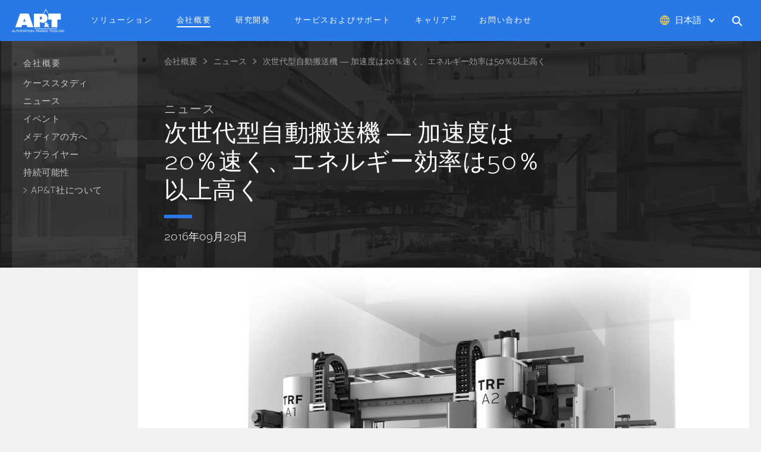

--- FILE ---
content_type: text/html; charset=UTF-8
request_url: https://www.aptgroup.com/jp/%E4%BC%9A%E7%A4%BE%E6%A6%82%E8%A6%81/%E3%83%8B%E3%83%A5%E3%83%BC%E3%82%B9/%E6%AC%A1%E4%B8%96%E4%BB%A3%E5%9E%8B%E8%87%AA%E5%8B%95%E6%90%AC%E9%80%81%E6%A9%9F-%E2%80%95-%E5%8A%A0%E9%80%9F%E5%BA%A6%E3%81%AF20%EF%BC%85%E9%80%9F%E3%81%8F%E3%80%81%E3%82%A8%E3%83%8D%E3%83%AB%E3%82%AE%E3%83%BC%E5%8A%B9%E7%8E%87%E3%81%AF50%EF%BC%85%E4%BB%A5%E4%B8%8A%E9%AB%98%E3%81%8F
body_size: 10780
content:
<!DOCTYPE html>
<html lang="ja" dir="ltr" prefix="content: http://purl.org/rss/1.0/modules/content/  dc: http://purl.org/dc/terms/  foaf: http://xmlns.com/foaf/0.1/  og: http://ogp.me/ns#  rdfs: http://www.w3.org/2000/01/rdf-schema#  schema: http://schema.org/  sioc: http://rdfs.org/sioc/ns#  sioct: http://rdfs.org/sioc/types#  skos: http://www.w3.org/2004/02/skos/core#  xsd: http://www.w3.org/2001/XMLSchema# ">
  <head>
    <meta charset="utf-8" />
<meta name="Generator" content="Drupal 10 (https://www.drupal.org)" />
<meta name="MobileOptimized" content="width" />
<meta name="HandheldFriendly" content="true" />
<meta name="viewport" content="width=device-width, initial-scale=1" />
<link rel="alternate" hreflang="en" href="https://www.aptgroup.com/company/news/automation-future-apt-%E2%80%93-20-faster-50-more-energy-efficient" />
<link rel="alternate" hreflang="de" href="https://www.aptgroup.com/de/das-unternehmen/neuigkeiten/automatisierungen-von-apt-%E2%80%93-20-schneller-50-energieeffizienter" />
<link rel="alternate" hreflang="zh-hans" href="https://www.aptgroup.com/cn/%E5%85%AC%E5%8F%B8/%E6%96%B0%E9%97%BB/%E6%9D%A5%E8%87%AAapt%E7%9A%84%E6%96%B0%E4%B8%80%E4%BB%A3%E8%87%AA%E5%8A%A8%E5%8C%96%E8%AE%BE%E5%A4%87-%E6%8F%90%E9%80%9F20%EF%BC%8C%E8%8A%82%E8%83%BD%E8%BE%BE%E5%88%B0%E8%B6%85%E8%BF%8750" />
<link rel="alternate" hreflang="ja" href="https://www.aptgroup.com/jp/%E4%BC%9A%E7%A4%BE%E6%A6%82%E8%A6%81/%E3%83%8B%E3%83%A5%E3%83%BC%E3%82%B9/%E6%AC%A1%E4%B8%96%E4%BB%A3%E5%9E%8B%E8%87%AA%E5%8B%95%E6%90%AC%E9%80%81%E6%A9%9F-%E2%80%95-%E5%8A%A0%E9%80%9F%E5%BA%A6%E3%81%AF20%EF%BC%85%E9%80%9F%E3%81%8F%E3%80%81%E3%82%A8%E3%83%8D%E3%83%AB%E3%82%AE%E3%83%BC%E5%8A%B9%E7%8E%87%E3%81%AF50%EF%BC%85%E4%BB%A5%E4%B8%8A%E9%AB%98%E3%81%8F" />
<link rel="icon" href="/themes/custom/apt/favicon.ico" type="image/vnd.microsoft.icon" />
<link rel="canonical" href="https://www.aptgroup.com/jp/%E4%BC%9A%E7%A4%BE%E6%A6%82%E8%A6%81/%E3%83%8B%E3%83%A5%E3%83%BC%E3%82%B9/%E6%AC%A1%E4%B8%96%E4%BB%A3%E5%9E%8B%E8%87%AA%E5%8B%95%E6%90%AC%E9%80%81%E6%A9%9F-%E2%80%95-%E5%8A%A0%E9%80%9F%E5%BA%A6%E3%81%AF20%EF%BC%85%E9%80%9F%E3%81%8F%E3%80%81%E3%82%A8%E3%83%8D%E3%83%AB%E3%82%AE%E3%83%BC%E5%8A%B9%E7%8E%87%E3%81%AF50%EF%BC%85%E4%BB%A5%E4%B8%8A%E9%AB%98%E3%81%8F" />
<link rel="shortlink" href="https://www.aptgroup.com/jp/node/185" />

    <title>次世代型自動搬送機 ― 加速度は20％速く、エネルギー効率は50％以上高く | AP&amp;T</title>
    <link rel="stylesheet" media="all" href="/sites/default/files/css/css_OpfqKS8w47oSXDFclXDCtPJcrVKDXmUXBNwhG2SCrgM.css?delta=0&amp;language=ja&amp;theme=apt&amp;include=eJxLLCjRT04syi8tTs3RSQRy0nPykxJzdIori0tSc_WTEotTdUoqC_LTizLTKvXhLABVOhW0" />
<link rel="stylesheet" media="all" href="/sites/default/files/css/css_a87HR1_gRyX7aFjz2fSzrXEMdXZp09Qg-PJ8WmWyoKs.css?delta=1&amp;language=ja&amp;theme=apt&amp;include=eJxLLCjRT04syi8tTs3RSQRy0nPykxJzdIori0tSc_WTEotTdUoqC_LTizLTKvXhLABVOhW0" />
<link rel="stylesheet" media="all" href="//fastly-cloud.typenetwork.com/projects/5097/fontface.css?639cf090" />
<link rel="stylesheet" media="all" href="/sites/default/files/css/css_nrSL8Rt5NL_uxtXqWRqykjJh62GmnWwb0mtjrjfnz54.css?delta=3&amp;language=ja&amp;theme=apt&amp;include=eJxLLCjRT04syi8tTs3RSQRy0nPykxJzdIori0tSc_WTEotTdUoqC_LTizLTKvXhLABVOhW0" />
<link rel="stylesheet" media="print" href="/sites/default/files/css/css_kgtrZGTJi25RYApxux3PeYMB5XbuVKXRkn-ZMgf0voI.css?delta=4&amp;language=ja&amp;theme=apt&amp;include=eJxLLCjRT04syi8tTs3RSQRy0nPykxJzdIori0tSc_WTEotTdUoqC_LTizLTKvXhLABVOhW0" />
<link rel="stylesheet" media="all" href="/sites/default/files/css/css_7Zgxy1qmiadf-ceSnNeYocLyJTU8ojgjeod52wMsxA0.css?delta=5&amp;language=ja&amp;theme=apt&amp;include=eJxLLCjRT04syi8tTs3RSQRy0nPykxJzdIori0tSc_WTEotTdUoqC_LTizLTKvXhLABVOhW0" />

    
  </head>
  <body>
    
      <div class="dialog-off-canvas-main-canvas" data-off-canvas-main-canvas>
    
  <div>
    <div data-drupal-messages-fallback class="hidden"></div>

  </div>




<div class="slideout slideout-menu">
  <div class="slideout__content">
  <div class="slideout__action">
    <div class="views-exposed-form" data-drupal-selector="views-exposed-form-search-page-1">
  
    
      <form action="/jp/search" method="get" accept-charset="UTF-8">
  <div class="form-item--textfield form-item--search js-form-item form-item js-form-type-textfield form-item-search js-form-item-search form-no-label">
        <input data-drupal-selector="edit-search" type="text" name="search" value="" size="30" maxlength="128" class="form-text" aria-label="Search" />

        </div>


</form>

  </div>

  </div>

  <div class="slideout__nav">
    <div class="slideout-menu">
      
          <ul class="slideout-menu__list slideout-menu__list--level-1">
                <li class="slideout-menu__item slideout-menu__item--level-1 slideout-menu__item--collapsed">
                <a href="/jp/%E3%82%BD%E3%83%AA%E3%83%A5%E3%83%BC%E3%82%B7%E3%83%A7%E3%83%B3" target="_self" class="slideout-menu__link slideout-menu__link--level-1" data-drupal-link-system-path="node/117"><span>ソリューション</span></a>

              </li>
                <li class="slideout-menu__item slideout-menu__item--level-1 slideout-menu__item--has-children slideout-menu__item--expanded slideout-menu__item--active-trail">
                <a href="/jp/%E4%BC%9A%E7%A4%BE%E6%A6%82%E8%A6%81" target="_self" class="slideout-menu__link slideout-menu__link--level-1 slideout-menu__link--active-trail" data-drupal-link-system-path="node/66"><span>会社概要</span></a>

                            <ul class="slideout-menu__list slideout-menu__list--level-2">
                <li class="slideout-menu__item slideout-menu__item--level-2">
                <a href="/jp/%E4%BC%9A%E7%A4%BE%E6%A6%82%E8%A6%81/%E3%82%B1%E3%83%BC%E3%82%B9%E3%82%B9%E3%82%BF%E3%83%87%E3%82%A3" target="_self" class="slideout-menu__link slideout-menu__link--level-2" data-drupal-link-system-path="node/78"><span>ケーススタディ</span></a>

              </li>
                <li class="slideout-menu__item slideout-menu__item--level-2 slideout-menu__item--active-trail">
                <a href="/jp/%E4%BC%9A%E7%A4%BE%E6%A6%82%E8%A6%81/%E3%83%8B%E3%83%A5%E3%83%BC%E3%82%B9" target="_self" class="slideout-menu__link slideout-menu__link--level-2 slideout-menu__link--active-trail" data-drupal-link-system-path="node/59"><span>ニュース</span></a>

              </li>
                <li class="slideout-menu__item slideout-menu__item--level-2">
                <a href="/jp/%E4%BC%9A%E7%A4%BE%E6%A6%82%E8%A6%81/%E3%82%A4%E3%83%99%E3%83%B3%E3%83%88" target="_self" class="slideout-menu__link slideout-menu__link--level-2" data-drupal-link-system-path="node/64"><span>イベント</span></a>

              </li>
                <li class="slideout-menu__item slideout-menu__item--level-2">
                <a href="/jp/%E4%BC%9A%E7%A4%BE%E6%A6%82%E8%A6%81/%E3%83%A1%E3%83%87%E3%82%A3%E3%82%A2%E3%81%AE%E6%96%B9%E3%81%B8" target="_self" class="slideout-menu__link slideout-menu__link--level-2" data-drupal-link-system-path="node/141"><span>メディアの方へ</span></a>

              </li>
                <li class="slideout-menu__item slideout-menu__item--level-2">
                <a href="/jp/%E4%BC%9A%E7%A4%BE%E6%A6%82%E8%A6%81/%E3%82%B5%E3%83%97%E3%83%A9%E3%82%A4%E3%83%A4%E3%83%BC" target="_self" class="slideout-menu__link slideout-menu__link--level-2" data-drupal-link-system-path="node/147"><span>サプライヤー</span></a>

              </li>
                <li class="slideout-menu__item slideout-menu__item--level-2">
                <a href="/jp/%E4%BC%9A%E7%A4%BE%E6%A6%82%E8%A6%81/%E6%8C%81%E7%B6%9A%E5%8F%AF%E8%83%BD%E6%80%A7" target="_self" class="slideout-menu__link slideout-menu__link--level-2" data-drupal-link-system-path="node/249"><span>持続可能性</span></a>

              </li>
                <li class="slideout-menu__item slideout-menu__item--level-2 slideout-menu__item--collapsed">
                <a href="/jp/%E4%BC%9A%E7%A4%BE%E6%A6%82%E8%A6%81/apt%E7%A4%BE%E3%81%AB%E3%81%A4%E3%81%84%E3%81%A6" target="_self" class="slideout-menu__link slideout-menu__link--level-2" data-drupal-link-system-path="node/142"><span>AP&T社について</span></a>

              </li>
        </ul>
  
              </li>
                <li class="slideout-menu__item slideout-menu__item--level-1 slideout-menu__item--collapsed">
                <a href="/jp/%E7%A0%94%E7%A9%B6%E9%96%8B%E7%99%BA" target="_self" class="slideout-menu__link slideout-menu__link--level-1" data-drupal-link-system-path="node/135"><span>研究開発</span></a>

              </li>
                <li class="slideout-menu__item slideout-menu__item--level-1">
                <a href="/jp/%E3%82%B5%E3%83%BC%E3%83%93%E3%82%B9%E3%81%8A%E3%82%88%E3%81%B3%E3%82%B5%E3%83%9D%E3%83%BC%E3%83%88" target="_self" class="slideout-menu__link slideout-menu__link--level-1" data-drupal-link-system-path="node/82"><span>サービスおよびサポート</span></a>

              </li>
                <li class="slideout-menu__item slideout-menu__item--level-1">
                <a href="https://jobs.aptgroup.com/" target="_tab" class="slideout-menu__link slideout-menu__link--level-1"><span>キャリア</span></a>

              </li>
                <li class="slideout-menu__item slideout-menu__item--level-1">
                <a href="/jp/%E3%81%8A%E5%95%8F%E3%81%84%E5%90%88%E3%82%8F%E3%81%9B" target="_self" class="slideout-menu__link slideout-menu__link--level-1" data-drupal-link-system-path="node/85"><span>お問い合わせ</span></a>

              </li>
        </ul>
  


    </div>
  </div>
    <div class="slideout__action">
    <div class="language-switcher">
  <a href="#" class="language-switcher__current">日本語</a>
  <ul class="language-switcher__items">
      <li class="language-switcher__item">
      <a href="/company/news/automation-future-apt-%E2%80%93-20-faster-50-more-energy-efficient" class="language-switcher__link" hreflang="en" data-drupal-link-system-path="node/185">English</a>
    </li>
      <li class="language-switcher__item">
      <a href="/de/das-unternehmen/neuigkeiten/automatisierungen-von-apt-%E2%80%93-20-schneller-50-energieeffizienter" class="language-switcher__link" hreflang="de" data-drupal-link-system-path="node/185">Deutsch</a>
    </li>
      <li class="language-switcher__item">
      <a href="https://www.aptgroup.com.cn" class="language-switcher__link" hreflang="zh-hans">中文</a>
    </li>
  </ul>

</div>

  </div>
</div>

</div>

<div class="page slideout-panel">
      <header class="page__header" role="navigation">
        <div class="main-menu">
  <div class="main-menu__content">
    <a href="https://www.aptgroup.com/jp" class="main-menu__logo">
  <img height="46"
    width="105"
    src="/themes/custom/apt/images/svg/aptlogo.svg"
    alt="AP&T logo" />
</a>
    <nav class="main-menu__nav">
      
          <ul class="main-menu__list main-menu__list--level-1">
                <li class="main-menu__item main-menu__item--level-1 main-menu__item--collapsed">
                <a href="/jp/%E3%82%BD%E3%83%AA%E3%83%A5%E3%83%BC%E3%82%B7%E3%83%A7%E3%83%B3" target="_self" class="main-menu__link main-menu__link--level-1" data-drupal-link-system-path="node/117"><span>ソリューション</span></a>

              </li>
                <li class="main-menu__item main-menu__item--level-1 main-menu__item--has-children main-menu__item--expanded main-menu__item--active-trail">
                <a href="/jp/%E4%BC%9A%E7%A4%BE%E6%A6%82%E8%A6%81" target="_self" class="main-menu__link main-menu__link--level-1 main-menu__link--active-trail" data-drupal-link-system-path="node/66"><span>会社概要</span></a>

              </li>
                <li class="main-menu__item main-menu__item--level-1 main-menu__item--collapsed">
                <a href="/jp/%E7%A0%94%E7%A9%B6%E9%96%8B%E7%99%BA" target="_self" class="main-menu__link main-menu__link--level-1" data-drupal-link-system-path="node/135"><span>研究開発</span></a>

              </li>
                <li class="main-menu__item main-menu__item--level-1">
                <a href="/jp/%E3%82%B5%E3%83%BC%E3%83%93%E3%82%B9%E3%81%8A%E3%82%88%E3%81%B3%E3%82%B5%E3%83%9D%E3%83%BC%E3%83%88" target="_self" class="main-menu__link main-menu__link--level-1" data-drupal-link-system-path="node/82"><span>サービスおよびサポート</span></a>

              </li>
                <li class="main-menu__item main-menu__item--level-1">
                <a href="https://jobs.aptgroup.com/" target="_tab" class="main-menu__link main-menu__link--level-1"><span>キャリア</span></a>

              </li>
                <li class="main-menu__item main-menu__item--level-1">
                <a href="/jp/%E3%81%8A%E5%95%8F%E3%81%84%E5%90%88%E3%82%8F%E3%81%9B" target="_self" class="main-menu__link main-menu__link--level-1" data-drupal-link-system-path="node/85"><span>お問い合わせ</span></a>

              </li>
        </ul>
  


    </nav>
    <div class="main-menu__actions">
      
      <div class="main-menu__action">
        <div class="language-switcher">
  <a href="#" class="language-switcher__current">日本語</a>
  <ul class="language-switcher__items">
      <li class="language-switcher__item">
      <a href="/company/news/automation-future-apt-%E2%80%93-20-faster-50-more-energy-efficient" class="language-switcher__link" hreflang="en" data-drupal-link-system-path="node/185">English</a>
    </li>
      <li class="language-switcher__item">
      <a href="/de/das-unternehmen/neuigkeiten/automatisierungen-von-apt-%E2%80%93-20-schneller-50-energieeffizienter" class="language-switcher__link" hreflang="de" data-drupal-link-system-path="node/185">Deutsch</a>
    </li>
      <li class="language-switcher__item">
      <a href="https://www.aptgroup.com.cn" class="language-switcher__link" hreflang="zh-hans">中文</a>
    </li>
  </ul>

</div>

      </div>

      <div class="main-menu__action">
        
<div class="js-popup popup popup--search">
  <div class="popup__icon svg-icon-topmenusearch-n svg-icon-topmenusearch-n"></div>
  <div class="popup__icon popup__icon--active svg-icon-topmenusearch-h"></div>
  <div class="popup__content popup__content--search">
    <div class="popup__content-inner popup__content-inner--search">
      <div class="views-exposed-form" data-drupal-selector="views-exposed-form-search-page-1">
  
    
      <form action="/jp/search" method="get" accept-charset="UTF-8">
  <div class="form-item--textfield form-item--search js-form-item form-item js-form-type-textfield form-item-search js-form-item-search form-no-label">
        <input data-drupal-selector="edit-search" type="text" name="search" value="" size="30" maxlength="128" class="form-text" aria-label="Search" />

        </div>


</form>

  </div>

    </div>
  </div>
</div>
      </div>
    </div>
    <div class="main-menu__slideout-btn js-slideout-btn">
      <div class="main-menu__slideout-btn__icon js-slideout-btn"></div>
    </div>

  </div>
</div>
    </header>
  
  <main class="page__main" role="main">
      <div>
    <div data-history-node-id="185" about="/jp/%E4%BC%9A%E7%A4%BE%E6%A6%82%E8%A6%81/%E3%83%8B%E3%83%A5%E3%83%BC%E3%82%B9/%E6%AC%A1%E4%B8%96%E4%BB%A3%E5%9E%8B%E8%87%AA%E5%8B%95%E6%90%AC%E9%80%81%E6%A9%9F-%E2%80%95-%E5%8A%A0%E9%80%9F%E5%BA%A6%E3%81%AF20%EF%BC%85%E9%80%9F%E3%81%8F%E3%80%81%E3%82%A8%E3%83%8D%E3%83%AB%E3%82%AE%E3%83%BC%E5%8A%B9%E7%8E%87%E3%81%AF50%EF%BC%85%E4%BB%A5%E4%B8%8A%E9%AB%98%E3%81%8F" class="page-content">
  <div class="page-content__contextual">
    
  </div>

      
<div class="hero" style="">
  <div class="hero__container">
          <div class="hero__sidebar">
        <div class="secondary-menu">
          
          <ul class="secondary-menu__list secondary-menu__list--level-1">
                <li class="secondary-menu__item secondary-menu__item--level-1 secondary-menu__item--has-children secondary-menu__item--expanded secondary-menu__item--active-trail">
                <a href="/jp/%E4%BC%9A%E7%A4%BE%E6%A6%82%E8%A6%81" target="_self" class="secondary-menu__link secondary-menu__link--level-1 secondary-menu__link--active-trail" data-drupal-link-system-path="node/66"><span>会社概要</span></a>

                            <ul class="secondary-menu__list secondary-menu__list--level-2">
                <li class="secondary-menu__item secondary-menu__item--level-2">
                <a href="/jp/%E4%BC%9A%E7%A4%BE%E6%A6%82%E8%A6%81/%E3%82%B1%E3%83%BC%E3%82%B9%E3%82%B9%E3%82%BF%E3%83%87%E3%82%A3" target="_self" class="secondary-menu__link secondary-menu__link--level-2" data-drupal-link-system-path="node/78"><span>ケーススタディ</span></a>

              </li>
                <li class="secondary-menu__item secondary-menu__item--level-2 secondary-menu__item--active-trail">
                <a href="/jp/%E4%BC%9A%E7%A4%BE%E6%A6%82%E8%A6%81/%E3%83%8B%E3%83%A5%E3%83%BC%E3%82%B9" target="_self" class="secondary-menu__link secondary-menu__link--level-2 secondary-menu__link--active-trail" data-drupal-link-system-path="node/59"><span>ニュース</span></a>

              </li>
                <li class="secondary-menu__item secondary-menu__item--level-2">
                <a href="/jp/%E4%BC%9A%E7%A4%BE%E6%A6%82%E8%A6%81/%E3%82%A4%E3%83%99%E3%83%B3%E3%83%88" target="_self" class="secondary-menu__link secondary-menu__link--level-2" data-drupal-link-system-path="node/64"><span>イベント</span></a>

              </li>
                <li class="secondary-menu__item secondary-menu__item--level-2">
                <a href="/jp/%E4%BC%9A%E7%A4%BE%E6%A6%82%E8%A6%81/%E3%83%A1%E3%83%87%E3%82%A3%E3%82%A2%E3%81%AE%E6%96%B9%E3%81%B8" target="_self" class="secondary-menu__link secondary-menu__link--level-2" data-drupal-link-system-path="node/141"><span>メディアの方へ</span></a>

              </li>
                <li class="secondary-menu__item secondary-menu__item--level-2">
                <a href="/jp/%E4%BC%9A%E7%A4%BE%E6%A6%82%E8%A6%81/%E3%82%B5%E3%83%97%E3%83%A9%E3%82%A4%E3%83%A4%E3%83%BC" target="_self" class="secondary-menu__link secondary-menu__link--level-2" data-drupal-link-system-path="node/147"><span>サプライヤー</span></a>

              </li>
                <li class="secondary-menu__item secondary-menu__item--level-2">
                <a href="/jp/%E4%BC%9A%E7%A4%BE%E6%A6%82%E8%A6%81/%E6%8C%81%E7%B6%9A%E5%8F%AF%E8%83%BD%E6%80%A7" target="_self" class="secondary-menu__link secondary-menu__link--level-2" data-drupal-link-system-path="node/249"><span>持続可能性</span></a>

              </li>
                <li class="secondary-menu__item secondary-menu__item--level-2 secondary-menu__item--collapsed">
                <a href="/jp/%E4%BC%9A%E7%A4%BE%E6%A6%82%E8%A6%81/apt%E7%A4%BE%E3%81%AB%E3%81%A4%E3%81%84%E3%81%A6" target="_self" class="secondary-menu__link secondary-menu__link--level-2" data-drupal-link-system-path="node/142"><span>AP&T社について</span></a>

              </li>
        </ul>
  
              </li>
        </ul>
  


        </div>
      </div>
    
    <div class="hero__content">
              <div class="hero__breadcrumb">
            <nav class="breadcrumb" role="navigation" aria-labelledby="system-breadcrumb">
    <h2 class="visually-hidden">Breadcrumb</h2>
    <ol class="breadcrumb__list">
          <li class="breadcrumb__item">
                  <a class="breadcrumb__link" href="/jp/%E4%BC%9A%E7%A4%BE%E6%A6%82%E8%A6%81">会社概要</a>
              </li>
          <li class="breadcrumb__item">
                  <a class="breadcrumb__link" href="/jp/%E4%BC%9A%E7%A4%BE%E6%A6%82%E8%A6%81/%E3%83%8B%E3%83%A5%E3%83%BC%E3%82%B9">ニュース</a>
              </li>
          <li class="breadcrumb__item">
                  <a class="breadcrumb__link" href="/jp/%E4%BC%9A%E7%A4%BE%E6%A6%82%E8%A6%81/%E3%83%8B%E3%83%A5%E3%83%BC%E3%82%B9/%E6%AC%A1%E4%B8%96%E4%BB%A3%E5%9E%8B%E8%87%AA%E5%8B%95%E6%90%AC%E9%80%81%E6%A9%9F-%E2%80%95-%E5%8A%A0%E9%80%9F%E5%BA%A6%E3%81%AF20%EF%BC%85%E9%80%9F%E3%81%8F%E3%80%81%E3%82%A8%E3%83%8D%E3%83%AB%E3%82%AE%E3%83%BC%E5%8A%B9%E7%8E%87%E3%81%AF50%EF%BC%85%E4%BB%A5%E4%B8%8A%E9%AB%98%E3%81%8F">次世代型自動搬送機 ― 加速度は20％速く、エネルギー効率は50％以上高く</a>
              </li>
        </ol>
  </nav>

        </div>
      
      <div class="hero__text">
                  <div class="hero__pretitle">
            <a href="/jp/%E4%BC%9A%E7%A4%BE%E6%A6%82%E8%A6%81/%E3%83%8B%E3%83%A5%E3%83%BC%E3%82%B9">ニュース</a>
          </div>
        
        <h1 class="hero__title hero__title--light hero__title--bordered">
          <span>次世代型自動搬送機 ― 加速度は20％速く、エネルギー効率は50％以上高く</span>
        </h1>

                  <div class="hero__intro">
            2016年09月29日
          </div>
              </div>

      
      
          <div class="hero__childpage">
          
    


      </div>
    
    </div>
  </div>
</div>
  
  
  <article class="article">

  <div class="article__content">
          <div class="article__top">
        

<div class="swiper-container js-carousel" data-options="null">
  <div class="swiper-wrapper">
          <div class="swiper-slide">
                  <figure class="figure">
        <picture>
                  <source srcset="/sites/default/files/styles/width_754px/public/images/news/Transfer_FrontBack_01_5k.webp?itok=Ix6sbAYw 754w, /sites/default/files/styles/width_2122px/public/images/news/Transfer_FrontBack_01_5k.webp?itok=wyOdJnSZ 1476w" type="image/webp" sizes="(min-width: 1000px) 1061px, 100vw" width="754" height="503"/>
              <source srcset="/sites/default/files/styles/width_754px/public/images/news/Transfer_FrontBack_01_5k.jpg?itok=Ix6sbAYw 754w, /sites/default/files/styles/width_2122px/public/images/news/Transfer_FrontBack_01_5k.jpg?itok=wyOdJnSZ 1476w" type="image/jpeg" sizes="(min-width: 1000px) 1061px, 100vw" width="754" height="503"/>
                  <img loading="eager" srcset="/sites/default/files/styles/width_754px/public/images/news/Transfer_FrontBack_01_5k.jpg?itok=Ix6sbAYw 754w, /sites/default/files/styles/width_2122px/public/images/news/Transfer_FrontBack_01_5k.jpg?itok=wyOdJnSZ 1476w" sizes="(min-width: 1000px) 1061px, 100vw" width="1476" height="984" src="/sites/default/files/styles/optimized_original/public/images/news/Transfer_FrontBack_01_5k.jpg?itok=_WBBKHjI" alt="AP＆Tの次世代型自動搬送機は従来よりも20％速く加速し、産業ロボットよりも50％もエネルギー効率が高いです。" typeof="foaf:Image" />

  </picture>

  
      <figcaption class="caption caption--color-light caption--background">
      AP＆Tの次世代型自動搬送機は従来よりも20％速く加速し、産業ロボットよりも50％もエネルギー効率が高いです。
    </figcaption>
  </figure>

              </div>
          <div class="swiper-slide">
                  <figure class="figure">
        <picture>
                  <source srcset="/sites/default/files/styles/width_754px/public/images/news/IMG_5795_web.webp?itok=ibZPc5rR 754w, /sites/default/files/styles/width_2122px/public/images/news/IMG_5795_web.webp?itok=HylOkj4z 1440w" type="image/webp" sizes="(min-width: 1000px) 1061px, 100vw" width="754" height="449"/>
              <source srcset="/sites/default/files/styles/width_754px/public/images/news/IMG_5795_web.jpg?itok=ibZPc5rR 754w, /sites/default/files/styles/width_2122px/public/images/news/IMG_5795_web.jpg?itok=HylOkj4z 1440w" type="image/jpeg" sizes="(min-width: 1000px) 1061px, 100vw" width="754" height="449"/>
                  <img loading="eager" srcset="/sites/default/files/styles/width_754px/public/images/news/IMG_5795_web.jpg?itok=ibZPc5rR 754w, /sites/default/files/styles/width_2122px/public/images/news/IMG_5795_web.jpg?itok=HylOkj4z 1440w" sizes="(min-width: 1000px) 1061px, 100vw" width="1440" height="857" src="/sites/default/files/styles/optimized_original/public/images/news/IMG_5795_web.jpg?itok=bk-NdUkQ" alt="「我々は、より速く、よりエネルギー効率の良い製品によって未来への一歩を踏み出します」と、AP＆Tのプロダクトマネージャー　マーティン ザールマン(Martin Sahlman)は述べています。 " typeof="foaf:Image" />

  </picture>

  
      <figcaption class="caption caption--color-light caption--background">
      「我々は、より速く、よりエネルギー効率の良い製品によって未来への一歩を踏み出します」と、AP＆Tのプロダクトマネージャー　マーティン ザールマン(Martin Sahlman)は述べています。 
    </figcaption>
  </figure>

              </div>
      </div>
  <div class="swiper-pagination swiper-pagination--below swiper-pagination--grey"></div>

      <div class="swiper-button-prev">
      <i class="svg-icon-arrownewsleft"></i>
    </div>
    <div class="swiper-button-next">
      <i class="svg-icon-arrownewsright"></i>
    </div>
  
</div>
      </div>
    
    <div class="wysiwyg article__text">
      
            <div><p class="lead">AP＆Tはリニアオートメーションのトップメーカーの一つとしての地位を強化しています。AP＆Tは完全次世代型の高速で省エネのプレスロボット、搬送システムや他のオートメーション機器を投入します。そしてお客様のための、高効率および高生産性への道を率先して切り開くのです。</p>

<p>「新しくかつ未来にも耐えうる製品によって、我々は今日および将来のお客様のニーズを満たすことができると同時に、インダストリ4.0への一歩を踏み出している」と当社のプロダクトマネージャーのMartin Sahlmanは述べています。</p>

<p>次世代型自動搬送機の加速度は以前に比べて約20％も速く、大幅に短いサイクル時間と高い生産能力を可能にします。構造部品は軽量材で作られているので、重量およびエネルギー消費量も大幅に低減されます。新しいスピードフィーダー(SpeedFeeder)は従来型よりも約10％もエネルギー効率が良くなっています。また、従来型の産業用ロボットと比較すると、違いは50%にも及びます。</p>

<p>製品は、それ自体が高い信頼性の鍵であるAP＆Tの標準モジュールで製造されています。さらに、信頼性と稼働率を向上させるために、設計者は含まれるコンポーネントや部品の数を削減し、同時に以前はオプションであったいくつかの機能が現在は標準化されています。</p>

<p>装置は、例えばインターネットを介して機械の状態と生産統計の読み取りを簡単にするために、スマートフォンおよびタブレットへの接続用の準備がなされています。</p>

<p>AP＆Tの次世代型自動搬送機は10月25日から29日の間ハノーバーで開催されるユーロブレッヒ (EuroBLECH) に出展される予定です。</p></div>
      
    </div>
  </div>

      <div class="separator"></div>
  
      <div class="article__footer">
      <div class="article__footer-content">
                      <a class="page-navigation page-navigation--prev" href="https://www.aptgroup.com/jp/%E4%BC%9A%E7%A4%BE%E6%A6%82%E8%A6%81/%E3%83%8B%E3%83%A5%E3%83%BC%E3%82%B9/apt%E3%80%80%E3%83%9B%E3%83%83%E3%83%88%E3%82%B9%E3%82%BF%E3%83%B3%E3%83%97%E7%94%A8%E6%AC%A1%E4%B8%96%E4%BB%A3%E5%A4%9A%E6%AE%B5%E7%82%89%E3%82%92%E7%99%BA%E5%A3%B2">
          <span class="page-navigation__action">前へ</span>
          <span class="page-navigation__title">AP&T　ホットスタンプ用次世代多段炉を発売</span>
        </a>
      
              <a class="page-navigation page-navigation--next" href="/jp/%E4%BC%9A%E7%A4%BE%E6%A6%82%E8%A6%81/%E3%83%8B%E3%83%A5%E3%83%BC%E3%82%B9/%E3%82%A4%E3%82%BF%E3%83%AA%E3%82%A2%E3%81%A7%E5%A5%BD%E8%AA%BF%E3%81%AAap%EF%BC%86t%E3%81%AE%E3%83%9B%E3%83%83%E3%83%88%E3%82%B9%E3%82%BF%E3%83%B3%E3%83%97%E7%94%9F%E7%94%A3%E3%82%BD%E3%83%AA%E3%83%A5%E3%83%BC%E3%82%B7%E3%83%A7%E3%83%B3">
          <span class="page-navigation__action">次へ</span>
          <span class="page-navigation__title">イタリアで好調なAP＆Tのホットスタンプ生産ソリューション </span>
        </a>
                </div>
    </div>
  
</article>


  <div class="page-content__modules">
    

             
<div class="module module--background-grey module--print-hide" style=";">
  <div class="module__content">
              <div class="module__illustration svg-ill-newsletter"></div>
      
              

  <div class="form">
    <div class="form__intro">
      <div class="form__title">
        ニュースレター
              </div>

              <div class="form__description">
          板金成形、オートメーションなどの開発に関する最新情報を入手するには、<b>AP&Tの金属成形ニュース（Metal-Forming Bulletin）</b> にご登録ください。 
        </div>
          </div>

    <div class="form__content-wrapper">
      <div class="form__content">
        <form class="contact-message-newsletter-form contact-message-form contact-form has-captcha" data-user-info-from-browser data-drupal-selector="contact-message-newsletter-form" action="/jp/%E4%BC%9A%E7%A4%BE%E6%A6%82%E8%A6%81/%E3%83%8B%E3%83%A5%E3%83%BC%E3%82%B9/%E6%AC%A1%E4%B8%96%E4%BB%A3%E5%9E%8B%E8%87%AA%E5%8B%95%E6%90%AC%E9%80%81%E6%A9%9F-%E2%80%95-%E5%8A%A0%E9%80%9F%E5%BA%A6%E3%81%AF20%EF%BC%85%E9%80%9F%E3%81%8F%E3%80%81%E3%82%A8%E3%83%8D%E3%83%AB%E3%82%AE%E3%83%BC%E5%8A%B9%E7%8E%87%E3%81%AF50%EF%BC%85%E4%BB%A5%E4%B8%8A%E9%AB%98%E3%81%8F" method="post" id="contact-message-newsletter-form" accept-charset="UTF-8">
  
<div  class="form__row" data-drupal-selector="edit-group-row">
    
<div  class="form__column form__column--half" data-drupal-selector="edit-group-column">
      <div class="field--type-string field--name-field-name field--widget-string-textfield js-form-wrapper form-wrapper" data-drupal-selector="edit-field-name-wrapper" id="edit-field-name-wrapper">      <div class="form-item--textfield js-form-item form-item js-form-type-textfield form-item-field-name-0-value js-form-item-field-name-0-value">
      <label for="edit-field-name-0-value" class="js-form-required form-required">お名前</label>
        <input class="js-text-full text-full form-text required" data-drupal-selector="edit-field-name-0-value" type="text" id="edit-field-name-0-value" name="field_name[0][value]" value="" size="60" maxlength="255" placeholder="" required="required" aria-required="true" />

        </div>

  </div>

  </div>
<div  class="form__column form__column--half" data-drupal-selector="edit-group-column2">
      <div class="field--type-string field--name-field-company field--widget-string-textfield js-form-wrapper form-wrapper" data-drupal-selector="edit-field-company-wrapper" id="edit-field-company-wrapper">      <div class="form-item--textfield js-form-item form-item js-form-type-textfield form-item-field-company-0-value js-form-item-field-company-0-value">
      <label for="edit-field-company-0-value" class="js-form-required form-required">会社</label>
        <input class="js-text-full text-full form-text required" data-drupal-selector="edit-field-company-0-value" type="text" id="edit-field-company-0-value" name="field_company[0][value]" value="" size="60" maxlength="255" placeholder="" required="required" aria-required="true" />

        </div>

  </div>

  </div>
  </div><input autocomplete="off" data-drupal-selector="form-okyqfinzba18571le-qkcsj3au0ktmezw3cseoai9n0" type="hidden" name="form_build_id" value="form-OKYQfiNZBa18571lE_QkcSJ3AU0ktMEzW3cseOAi9N0" />
<input data-drupal-selector="edit-contact-message-newsletter-form" type="hidden" name="form_id" value="contact_message_newsletter_form" />

<div  class="form__row" data-drupal-selector="edit-group-row2">
    
<div  class="form__column form__column--half" data-drupal-selector="edit-group-column3">
      <div class="field--type-string field--name-field-email field--widget-string-textfield js-form-wrapper form-wrapper" data-drupal-selector="edit-field-email-wrapper" id="edit-field-email-wrapper">      <div class="form-item--textfield js-form-item form-item js-form-type-textfield form-item-field-email-0-value js-form-item-field-email-0-value">
      <label for="edit-field-email-0-value" class="js-form-required form-required">メールアドレス</label>
        <input class="js-text-full text-full form-text required" data-drupal-selector="edit-field-email-0-value" type="text" id="edit-field-email-0-value" name="field_email[0][value]" value="" size="60" maxlength="255" placeholder="" required="required" aria-required="true" />

        </div>

  </div>

  </div>
<div  class="form__column form__column--small" data-drupal-selector="edit-group-column4">
      <div class="field--type-string field--name-field-country field--widget-string-textfield js-form-wrapper form-wrapper" data-drupal-selector="edit-field-country-wrapper" id="edit-field-country-wrapper">      <div class="form-item--textfield js-form-item form-item js-form-type-textfield form-item-field-country-0-value js-form-item-field-country-0-value">
      <label for="edit-field-country-0-value" class="js-form-required form-required">国</label>
        <input class="js-text-full text-full form-text required" data-drupal-selector="edit-field-country-0-value" type="text" id="edit-field-country-0-value" name="field_country[0][value]" value="" size="60" maxlength="255" placeholder="" required="required" aria-required="true" />

        </div>

  </div>

  </div>
<div  class="form__column form__column--small" data-drupal-selector="edit-group-column5">
      <div class="field--type-list-string field--name-field-language-new field--widget-options-select js-form-wrapper form-wrapper" data-drupal-selector="edit-field-language-new-wrapper" id="edit-field-language-new-wrapper"><div class="form-item--select js-form-item form-item js-form-type-select form-item-field-language-new js-form-item-field-language-new">
      <label for="edit-field-language-new" class="js-form-required form-required">言語</label>
        <select data-drupal-selector="edit-field-language-new" id="edit-field-language-new" name="field_language_new" class="form-select required" required="required" aria-required="true"><option value="german"
          
          >
            Deutsch
        </option><option value="english"
           selected="selected"
          >
            English
        </option><option value="japanese"
          
          >
            日本語
        </option><option value="zh-hans"
          
          >
            中文
        </option></select>
        </div>
</div>

  </div>
  </div>
<div  class="form__row" data-drupal-selector="edit-group-row3">
    
  </div>  <div data-drupal-selector="edit-actions" class="form-actions js-form-wrapper form-wrapper" id="edit-actions"><span class="form__message">この情報の保存方法についての詳細は、<a href="/jp/%E5%80%8B%E4%BA%BA%E6%83%85%E5%A0%B1%E4%BF%9D%E8%AD%B7%E6%96%B9%E9%87%9D">個人情報保護方針</a>をご覧ください。</span><input data-drupal-selector="edit-submit" class="button--padded button--centered button button--primary js-form-submit form-submit" type="submit" id="edit-submit" name="op" value="Sign up" />
</div>
<div class="cf-turnstile hidden" data-sitekey="0x4AAAAAAAUyFNhTra2I-QgH" data-callback="onTurnstileResponse" data-error-callback="onTurnstileResponse" data-theme="light" data-langcode="ja" data-drupal-selector="edit-cf-turnstile"></div>
  <div class="url-textfield js-form-wrapper form-wrapper" style="display: none !important;"><div class="form-item--textfield js-form-item form-item js-form-type-textfield form-item-url js-form-item-url">
      <label for="edit-url">Leave this field blank</label>
        <input autocomplete="off" data-drupal-selector="edit-url" type="text" id="edit-url" name="url" value="" size="20" maxlength="128" class="form-text" />

        </div>
</div>

</form>

      </div>
    </div>
  </div>
    </div>
</div>
    
           
<div class="module module--background-accent module--print-hide" style=";">
  <div class="module__content module__content--spacing-none">
      
            

<div class="js-accordion"
  data-trigger=".form__intro"
  data-content=".form__content-wrapper"
  data-add-expanded-class=".form__expander"
  data-expanded=""
  data-hash-navigation="">

      <div class="js-accordion__item">
                      

  <div class="form">
    <div class="form__intro form__intro--spacing-small">
      <div class="form__title form__title--light">
        AP&Tに連絡する
                  <div class="form__expander svg-icon-arrowwhite"></div>
              </div>

          </div>

    <div class="form__content-wrapper">
      <div class="form__content form__content--with-background form__content--dark-inputs">
        <form class="contact-message-contact-form contact-message-form contact-form has-captcha" data-user-info-from-browser data-drupal-selector="contact-message-contact-form" action="/jp/%E4%BC%9A%E7%A4%BE%E6%A6%82%E8%A6%81/%E3%83%8B%E3%83%A5%E3%83%BC%E3%82%B9/%E6%AC%A1%E4%B8%96%E4%BB%A3%E5%9E%8B%E8%87%AA%E5%8B%95%E6%90%AC%E9%80%81%E6%A9%9F-%E2%80%95-%E5%8A%A0%E9%80%9F%E5%BA%A6%E3%81%AF20%EF%BC%85%E9%80%9F%E3%81%8F%E3%80%81%E3%82%A8%E3%83%8D%E3%83%AB%E3%82%AE%E3%83%BC%E5%8A%B9%E7%8E%87%E3%81%AF50%EF%BC%85%E4%BB%A5%E4%B8%8A%E9%AB%98%E3%81%8F" method="post" id="contact-message-contact-form" accept-charset="UTF-8">
  
<div  class="form__row" data-drupal-selector="edit-group-row">
    
<div  class="form__column form__column--half" data-drupal-selector="edit-group-column">
      <div class="field--type-string field--name-field-name field--widget-string-textfield js-form-wrapper form-wrapper" data-drupal-selector="edit-field-name-wrapper" id="edit-field-name-wrapper--2">      <div class="form-item--textfield js-form-item form-item js-form-type-textfield form-item-field-name-0-value js-form-item-field-name-0-value">
      <label for="edit-field-name-0-value--2" class="js-form-required form-required">お名前</label>
        <input class="js-text-full text-full form-text required" data-drupal-selector="edit-field-name-0-value" type="text" id="edit-field-name-0-value--2" name="field_name[0][value]" value="" size="60" maxlength="255" placeholder="" required="required" aria-required="true" />

        </div>

  </div>

  </div>
<div  class="form__column form__column--half" data-drupal-selector="edit-group-column2">
      <div class="field--type-string field--name-field-email field--widget-string-textfield js-form-wrapper form-wrapper" data-drupal-selector="edit-field-email-wrapper" id="edit-field-email-wrapper--2">      <div class="form-item--textfield js-form-item form-item js-form-type-textfield form-item-field-email-0-value js-form-item-field-email-0-value">
      <label for="edit-field-email-0-value--2" class="js-form-required form-required">メールアドレス</label>
        <input class="js-text-full text-full form-text required" data-drupal-selector="edit-field-email-0-value" type="text" id="edit-field-email-0-value--2" name="field_email[0][value]" value="" size="60" maxlength="255" placeholder="" required="required" aria-required="true" />

        </div>

  </div>

  </div>
  </div><input autocomplete="off" data-drupal-selector="form-ixoh7akrf8r-yxcjcrjzuxzjubdivbtvaoglkuo2ft0" type="hidden" name="form_build_id" value="form-iXOH7AKrf8r-YxcJCrJzUxzjuBDivbTVaOGlKUo2Ft0" />
<input data-drupal-selector="edit-contact-message-contact-form" type="hidden" name="form_id" value="contact_message_contact_form" />

<div  class="form__row" data-drupal-selector="edit-group-row2">
    
<div  class="form__column form__column--small" data-drupal-selector="edit-group-column3">
      <div class="field--type-string field--name-field-company field--widget-string-textfield js-form-wrapper form-wrapper" data-drupal-selector="edit-field-company-wrapper" id="edit-field-company-wrapper--2">      <div class="form-item--textfield js-form-item form-item js-form-type-textfield form-item-field-company-0-value js-form-item-field-company-0-value">
      <label for="edit-field-company-0-value--2" class="js-form-required form-required">会社</label>
        <input class="js-text-full text-full form-text required" data-drupal-selector="edit-field-company-0-value" type="text" id="edit-field-company-0-value--2" name="field_company[0][value]" value="" size="60" maxlength="255" placeholder="" required="required" aria-required="true" />

        </div>

  </div>

  </div>
<div  class="form__column form__column--small" data-drupal-selector="edit-group-column4">
      <div class="field--type-string field--name-field-title field--widget-string-textfield js-form-wrapper form-wrapper" data-drupal-selector="edit-field-title-wrapper" id="edit-field-title-wrapper">      <div class="form-item--textfield js-form-item form-item js-form-type-textfield form-item-field-title-0-value js-form-item-field-title-0-value">
      <label for="edit-field-title-0-value" class="js-form-required form-required">役職</label>
        <input class="js-text-full text-full form-text required" data-drupal-selector="edit-field-title-0-value" type="text" id="edit-field-title-0-value" name="field_title[0][value]" value="" size="60" maxlength="255" placeholder="" required="required" aria-required="true" />

        </div>

  </div>

  </div>
<div  class="form__column form__column--half" data-drupal-selector="edit-group-column5">
      <div class="field--type-telephone field--name-field-phone-number field--widget-telephone-default js-form-wrapper form-wrapper" data-drupal-selector="edit-field-phone-number-wrapper" id="edit-field-phone-number-wrapper">      <div class="form-item--tel js-form-item form-item js-form-type-tel form-item-field-phone-number-0-value js-form-item-field-phone-number-0-value">
      <label for="edit-field-phone-number-0-value" class="js-form-required form-required">電話番号</label>
        <input data-drupal-selector="edit-field-phone-number-0-value" type="tel" id="edit-field-phone-number-0-value" name="field_phone_number[0][value]" value="" size="30" maxlength="256" placeholder="" class="form-tel required" required="required" aria-required="true" />

        </div>

  </div>

  </div>
  </div>
<div  class="form__row" data-drupal-selector="edit-group-row3">
    
<div  class="form__column form__column--full" data-drupal-selector="edit-group-column6">
      <div class="field--type-string-long field--name-message field--widget-string-textarea js-form-wrapper form-wrapper" data-drupal-selector="edit-message-wrapper" id="edit-message-wrapper">      <div class="form-item--textarea js-form-item form-item js-form-type-textarea form-item-message-0-value js-form-item-message-0-value">
      <label for="edit-message-0-value" class="js-form-required form-required">メッセージ</label>
        <div>
  <textarea class="js-text-full text-full form-textarea required" data-drupal-selector="edit-message-0-value" id="edit-message-0-value" name="message[0][value]" rows="6" cols="60" placeholder="" required="required" aria-required="true"></textarea>
</div>

        </div>

  </div>

  </div>
  </div>
<div  class="form__row" data-drupal-selector="edit-group-row4">
    
  </div>  <div data-drupal-selector="edit-actions" class="form-actions js-form-wrapper form-wrapper" id="edit-actions--2"><span class="form__message">この情報の保存方法についての詳細は、<a href="/jp/%E5%80%8B%E4%BA%BA%E6%83%85%E5%A0%B1%E4%BF%9D%E8%AD%B7%E6%96%B9%E9%87%9D">個人情報保護方針</a>をご覧ください。</span><input data-drupal-selector="edit-submit" class="button--padded button--centered button button--primary js-form-submit form-submit" type="submit" id="edit-submit--2" name="op" value="送信" />
</div>
<div class="cf-turnstile hidden" data-sitekey="0x4AAAAAAAUyFNhTra2I-QgH" data-callback="onTurnstileResponse" data-error-callback="onTurnstileResponse" data-theme="light" data-langcode="ja" data-drupal-selector="edit-cf-turnstile"></div>
  <div class="url-textfield js-form-wrapper form-wrapper" style="display: none !important;"><div class="form-item--textfield js-form-item form-item js-form-type-textfield form-item-url js-form-item-url">
      <label for="edit-url--2">Leave this field blank</label>
        <input autocomplete="off" data-drupal-selector="edit-url" type="text" id="edit-url--2" name="url" value="" size="20" maxlength="128" class="form-text" />

        </div>
</div>

</form>

      </div>
    </div>
  </div>
              </div>
  </div>

    </div>
</div>
      </div>
</div>

  </div>

  </main>

      <footer class="page__footer" role="contentinfo">
      

<div class="footer">
  <div class="footer__container">
    <div class="footer__logo-container">
      <a href="https://www.aptgroup.com/jp" class="footer__logo">
  <img height="46"
    width="105"
    src="/themes/custom/apt/images/svg/aptlogo.svg"
    alt="AP&T logo" />
</a>
    </div>
    <div class="footer__terms-conditions">
      <span class="footer__copyright">© AP&T</span> 
      <a href="/jp/%E8%AB%B8%E6%9D%A1%E4%BB%B6%E3%81%8A%E3%82%88%E3%81%B3%E6%B3%95%E5%BE%8B%E9%96%A2%E4%BF%82" class="footer__terms-conditions--link">
        諸条件および法律関係      </a>
      •
      <a href="/jp/cookie-%E3%81%AB%E9%96%A2%E3%81%99%E3%82%8B%E6%96%B9%E9%87%9D" class="footer__terms-conditions--link">
        Cookie に関する方針      </a>
      •
      <a href="/jp/%E5%80%8B%E4%BA%BA%E6%83%85%E5%A0%B1%E4%BF%9D%E8%AD%B7%E6%96%B9%E9%87%9D" class="footer__terms-conditions--link">
        個人情報保護方針      </a>
    </div>
    <div class="footer__share">
      <div class="share share--right-aligned">
        <div class="share__label">このページを共有する</div>
          <a target="_blank" href="http://www.facebook.com/sharer/sharer.php?u=https://www.aptgroup.com/jp/%E4%BC%9A%E7%A4%BE%E6%A6%82%E8%A6%81/%E3%83%8B%E3%83%A5%E3%83%BC%E3%82%B9/%E6%AC%A1%E4%B8%96%E4%BB%A3%E5%9E%8B%E8%87%AA%E5%8B%95%E6%90%AC%E9%80%81%E6%A9%9F-%E2%80%95-%E5%8A%A0%E9%80%9F%E5%BA%A6%E3%81%AF20%EF%BC%85%E9%80%9F%E3%81%8F%E3%80%81%E3%82%A8%E3%83%8D%E3%83%AB%E3%82%AE%E3%83%BC%E5%8A%B9%E7%8E%87%E3%81%AF50%EF%BC%85%E4%BB%A5%E4%B8%8A%E9%AB%98%E3%81%8F" rel="noreferrer" aria-label="このページを共有する Facebook" class="share__link share__link--facebook"></a>
          <a target="_blank" href="https://www.linkedin.com/shareArticle?mini=true&url=https://www.aptgroup.com/jp/%E4%BC%9A%E7%A4%BE%E6%A6%82%E8%A6%81/%E3%83%8B%E3%83%A5%E3%83%BC%E3%82%B9/%E6%AC%A1%E4%B8%96%E4%BB%A3%E5%9E%8B%E8%87%AA%E5%8B%95%E6%90%AC%E9%80%81%E6%A9%9F-%E2%80%95-%E5%8A%A0%E9%80%9F%E5%BA%A6%E3%81%AF20%EF%BC%85%E9%80%9F%E3%81%8F%E3%80%81%E3%82%A8%E3%83%8D%E3%83%AB%E3%82%AE%E3%83%BC%E5%8A%B9%E7%8E%87%E3%81%AF50%EF%BC%85%E4%BB%A5%E4%B8%8A%E9%AB%98%E3%81%8F" rel="noreferrer" aria-label="このページを共有する LinkedIn" class="share__link share__link--linkedin"></a>
      </div>
    </div>
  </div>

  <div class="footer__container">
    <div class="footer__social-links">
      <a href="https://www.linkedin.com/company/ap&t" aria-label="LinkedIn" class="footer__social-link footer__social-link--linkedin"></a>
      <a href="https://www.youtube.com/user/TheAPTGroup" aria-label="Youtube" class="footer__social-link footer__social-link--youtube"></a>
      <a href="http://i.youku.com/i/UNDI5OTYxNDMy" aria-label="Youku" class="footer__social-link footer__social-link--youku"></a>
      <a href="#" aria-label="We-Chat" class="footer__social-link footer__social-link--wechat" id="wechat-button"></a>
      <img class="footer__qr" width="120" height="120" src="/themes/custom/apt/images/jpg/apt-qr-wechat-hires.jpg" alt="QR-code" id="qr" />
    </div>

    
          <ul class="footer-menu__list footer-menu__list--level-1">
                <li class="footer-menu__item footer-menu__item--level-1 footer-menu__item--has-children footer-menu__item--expanded">
                <a href="/jp/%E3%82%BD%E3%83%AA%E3%83%A5%E3%83%BC%E3%82%B7%E3%83%A7%E3%83%B3" target="_self" class="footer-menu__link footer-menu__link--level-1" data-drupal-link-system-path="node/117"><span>ソリューション</span></a>

                            <ul class="footer-menu__list footer-menu__list--level-2">
                <li class="footer-menu__item footer-menu__item--level-2 footer-menu__item--has-children footer-menu__item--expanded">
                <a href="/jp/%E3%82%BD%E3%83%AA%E3%83%A5%E3%83%BC%E3%82%B7%E3%83%A7%E3%83%B3/%E8%87%AA%E5%8B%95%E8%BB%8A" target="_self" class="footer-menu__link footer-menu__link--level-2" data-drupal-link-system-path="node/121"><span>自動車</span></a>

                            <ul class="footer-menu__list footer-menu__list--level-3">
                <li class="footer-menu__item footer-menu__item--level-3">
                <a href="/jp/%E3%82%BD%E3%83%AA%E3%83%A5%E3%83%BC%E3%82%B7%E3%83%A7%E3%83%B3/%E8%87%AA%E5%8B%95%E8%BB%8A/%E3%83%9B%E3%83%83%E3%83%88%E3%82%B9%E3%82%BF%E3%83%B3%E3%83%97" target="_self" class="footer-menu__link footer-menu__link--level-3" data-drupal-link-system-path="node/125"><span>ホットスタンプ</span></a>

              </li>
                <li class="footer-menu__item footer-menu__item--level-3">
                <a href="/jp/%E3%82%BD%E3%83%AA%E3%83%A5%E3%83%BC%E3%82%B7%E3%83%A7%E3%83%B3/%E8%87%AA%E5%8B%95%E8%BB%8A/%E9%81%AE%E7%86%B1%E6%9D%90" target="_self" class="footer-menu__link footer-menu__link--level-3" data-drupal-link-system-path="node/400"><span>遮熱材</span></a>

              </li>
                <li class="footer-menu__item footer-menu__item--level-3">
                <a href="/jp/%E3%82%BD%E3%83%AA%E3%83%A5%E3%83%BC%E3%82%B7%E3%83%A7%E3%83%B3/%E8%87%AA%E5%8B%95%E8%BB%8A/%E3%82%BF%E3%83%B3%E3%83%87%E3%83%A0%E3%83%A9%E3%82%A4%E3%83%B3%E3%81%AE%E3%82%AA%E3%83%BC%E3%83%88%E3%83%A1%E3%83%BC%E3%82%B7%E3%83%A7%E3%83%B3%E5%8C%96" target="_self" class="footer-menu__link footer-menu__link--level-3" data-drupal-link-system-path="node/126"><span>タンデムラインのオートメーション化</span></a>

              </li>
                <li class="footer-menu__item footer-menu__item--level-3">
                <a href="/jp/%E3%82%BD%E3%83%AA%E3%83%A5%E3%83%BC%E3%82%B7%E3%83%A7%E3%83%B3/%E8%87%AA%E5%8B%95%E8%BB%8A/%E9%AB%98%E5%BC%B7%E5%BA%A6%E3%82%A2%E3%83%AB%E3%83%9F%E3%83%8B%E3%82%A6%E3%83%A0%E3%81%AE%E6%88%90%E5%BD%A2" target="_self" class="footer-menu__link footer-menu__link--level-3" data-drupal-link-system-path="node/250"><span>高強度アルミニウムの成形</span></a>

              </li>
        </ul>
  
              </li>
                <li class="footer-menu__item footer-menu__item--level-2 footer-menu__item--has-children footer-menu__item--expanded">
                <a href="/jp/%E3%82%BD%E3%83%AA%E3%83%A5%E3%83%BC%E3%82%B7%E3%83%A7%E3%83%B3/%E7%92%B0%E5%A2%83%E3%81%8A%E3%82%88%E3%81%B3%E3%82%A8%E3%83%8D%E3%83%AB%E3%82%AE%E3%83%BC" target="_self" class="footer-menu__link footer-menu__link--level-2" data-drupal-link-system-path="node/118"><span>環境およびエネルギー</span></a>

                            <ul class="footer-menu__list footer-menu__list--level-3">
                <li class="footer-menu__item footer-menu__item--level-3">
                <a href="/jp/%E3%82%BD%E3%83%AA%E3%83%A5%E3%83%BC%E3%82%B7%E3%83%A7%E3%83%B3/%E7%92%B0%E5%A2%83%E3%81%8A%E3%82%88%E3%81%B3%E3%82%A8%E3%83%8D%E3%83%AB%E3%82%AE%E3%83%BC/%E7%86%B1%E4%BA%A4%E6%8F%9B%E5%99%A8%E3%83%97%E3%83%AC%E3%83%BC%E3%83%88" target="_self" class="footer-menu__link footer-menu__link--level-3" data-drupal-link-system-path="node/120"><span>熱交換器プレート</span></a>

              </li>
                <li class="footer-menu__item footer-menu__item--level-3">
                <a href="/jp/%E3%82%BD%E3%83%AA%E3%83%A5%E3%83%BC%E3%82%B7%E3%83%A7%E3%83%B3/%E7%92%B0%E5%A2%83%E3%81%8A%E3%82%88%E3%81%B3%E3%82%A8%E3%83%8D%E3%83%AB%E3%82%AE%E3%83%BC/%E3%82%A8%E3%82%A2%E3%83%80%E3%82%AF%E3%83%88%E9%83%A8%E5%93%81" target="_self" class="footer-menu__link footer-menu__link--level-3" data-drupal-link-system-path="node/128"><span>エアダクト部品</span></a>

              </li>
                <li class="footer-menu__item footer-menu__item--level-3">
                <a href="/jp/%E3%82%BD%E3%83%AA%E3%83%A5%E3%83%BC%E3%82%B7%E3%83%A7%E3%83%B3/%E7%92%B0%E5%A2%83%E3%81%8A%E3%82%88%E3%81%B3%E3%82%A8%E3%83%8D%E3%83%AB%E3%82%AE%E3%83%BC/%E5%B1%8B%E6%A0%B9%E6%8E%92%E6%B0%B4" target="_self" class="footer-menu__link footer-menu__link--level-3" data-drupal-link-system-path="node/161"><span>屋根排水</span></a>

              </li>
        </ul>
  
              </li>
                <li class="footer-menu__item footer-menu__item--level-2 footer-menu__item--has-children footer-menu__item--expanded">
                <a href="/jp/%E3%82%BD%E3%83%AA%E3%83%A5%E3%83%BC%E3%82%B7%E3%83%A7%E3%83%B3/%E5%8F%96%E6%89%B1%E8%A3%BD%E5%93%81" target="_self" class="footer-menu__link footer-menu__link--level-2" data-drupal-link-system-path="node/123"><span>ラインと製品</span></a>

                            <ul class="footer-menu__list footer-menu__list--level-3">
                <li class="footer-menu__item footer-menu__item--level-3">
                <a href="/jp/%E3%82%BD%E3%83%AA%E3%83%A5%E3%83%BC%E3%82%B7%E3%83%A7%E3%83%B3/%E3%83%A9%E3%82%A4%E3%83%B3%E3%81%A8%E8%A3%BD%E5%93%81/%E3%83%A9%E3%82%A4%E3%83%B3" target="_self" class="footer-menu__link footer-menu__link--level-3" data-drupal-link-system-path="node/403"><span>ライン</span></a>

              </li>
                <li class="footer-menu__item footer-menu__item--level-3 footer-menu__item--has-children footer-menu__item--expanded">
                <a href="/jp/%E3%82%BD%E3%83%AA%E3%83%A5%E3%83%BC%E3%82%B7%E3%83%A7%E3%83%B3/%E3%83%A9%E3%82%A4%E3%83%B3%E3%81%A8%E8%A3%BD%E5%93%81/%E8%87%AA%E5%8B%95%E6%90%AC%E9%80%81%E6%A9%9F" target="_self" class="footer-menu__link footer-menu__link--level-3" data-drupal-link-system-path="node/129"><span>自動搬送機</span></a>

                            <ul class="footer-menu__list footer-menu__list--level-4">
                <li class="footer-menu__item footer-menu__item--level-4">
                <a href="/jp/%E3%82%BD%E3%83%AA%E3%83%A5%E3%83%BC%E3%82%B7%E3%83%A7%E3%83%B3/%E3%83%A9%E3%82%A4%E3%83%B3%E3%81%A8%E8%A3%BD%E5%93%81/%E8%87%AA%E5%8B%95%E6%90%AC%E9%80%81%E6%A9%9F/%E3%83%97%E3%83%AC%E3%82%B9%E3%83%AD%E3%83%9C%E3%83%83%E3%83%88" target="_self" class="footer-menu__link footer-menu__link--level-4" data-drupal-link-system-path="node/132"><span>プレスロボット</span></a>

              </li>
                <li class="footer-menu__item footer-menu__item--level-4">
                <a href="/jp/%E3%82%BD%E3%83%AA%E3%83%A5%E3%83%BC%E3%82%B7%E3%83%A7%E3%83%B3/%E3%83%A9%E3%82%A4%E3%83%B3%E3%81%A8%E8%A3%BD%E5%93%81/%E8%87%AA%E5%8B%95%E6%90%AC%E9%80%81%E6%A9%9F/%E7%A7%BB%E9%80%81%E3%82%B7%E3%82%B9%E3%83%86%E3%83%A0" target="_self" class="footer-menu__link footer-menu__link--level-4" data-drupal-link-system-path="node/133"><span>移送システム</span></a>

              </li>
                <li class="footer-menu__item footer-menu__item--level-4">
                <a href="/jp/%E3%82%BD%E3%83%AA%E3%83%A5%E3%83%BC%E3%82%B7%E3%83%A7%E3%83%B3/%E3%83%A9%E3%82%A4%E3%83%B3%E3%81%A8%E8%A3%BD%E5%93%81/%E8%87%AA%E5%8B%95%E6%90%AC%E9%80%81%E6%A9%9F/%E3%83%87%E3%82%B9%E3%82%BF%E3%83%83%E3%82%AB%E3%83%BC" target="_self" class="footer-menu__link footer-menu__link--level-4" data-drupal-link-system-path="node/134"><span>デスタッカー</span></a>

              </li>
                <li class="footer-menu__item footer-menu__item--level-4">
                <a href="/jp/%E3%82%BD%E3%83%AA%E3%83%A5%E3%83%BC%E3%82%B7%E3%83%A7%E3%83%B3/%E3%83%A9%E3%82%A4%E3%83%B3%E3%81%A8%E8%A3%BD%E5%93%81/%E8%87%AA%E5%8B%95%E6%90%AC%E9%80%81%E6%A9%9F/%E3%82%B9%E3%82%BF%E3%83%83%E3%82%AB%E3%83%BC%E3%81%8A%E3%82%88%E3%81%B3%E3%82%AC%E3%83%B3%E3%83%88%E3%83%AA%E3%83%BC%E3%82%B7%E3%82%B9%E3%83%86%E3%83%A0" target="_self" class="footer-menu__link footer-menu__link--level-4" data-drupal-link-system-path="node/156"><span>スタッカーおよびガントリーシステム</span></a>

              </li>
        </ul>
  
              </li>
                <li class="footer-menu__item footer-menu__item--level-3 footer-menu__item--has-children footer-menu__item--expanded">
                <a href="/jp/%E3%82%BD%E3%83%AA%E3%83%A5%E3%83%BC%E3%82%B7%E3%83%A7%E3%83%B3/%E3%83%A9%E3%82%A4%E3%83%B3%E3%81%A8%E8%A3%BD%E5%93%81/%E6%B2%B9%E5%9C%A7%E3%83%97%E3%83%AC%E3%82%B9" target="_self" class="footer-menu__link footer-menu__link--level-3" data-drupal-link-system-path="node/130"><span>油圧プレス</span></a>

                            <ul class="footer-menu__list footer-menu__list--level-4">
                <li class="footer-menu__item footer-menu__item--level-4">
                <a href="/jp/%E3%82%BD%E3%83%AA%E3%83%A5%E3%83%BC%E3%82%B7%E3%83%A7%E3%83%B3/%E3%83%A9%E3%82%A4%E3%83%B3%E3%81%A8%E8%A3%BD%E5%93%81/%E6%B2%B9%E5%9C%A7%E3%83%97%E3%83%AC%E3%82%B9/apt%E3%82%B5%E3%83%BC%E3%83%9C%E6%B2%B9%E5%9C%A7%E3%83%97%E3%83%AC%E3%82%B9" target="_self" class="footer-menu__link footer-menu__link--level-4" data-drupal-link-system-path="node/254"><span>AP&Tサーボ油圧プレス</span></a>

              </li>
                <li class="footer-menu__item footer-menu__item--level-4">
                <a href="/jp/%E3%82%BD%E3%83%AA%E3%83%A5%E3%83%BC%E3%82%B7%E3%83%A7%E3%83%B3/%E3%83%A9%E3%82%A4%E3%83%B3%E3%81%A8%E8%A3%BD%E5%93%81/%E6%B2%B9%E5%9C%A7%E3%83%97%E3%83%AC%E3%82%B9/oden%E5%A4%9A%E7%9B%AE%E7%9A%84%E3%83%97%E3%83%AC%E3%82%B9" target="_self" class="footer-menu__link footer-menu__link--level-4" data-drupal-link-system-path="node/155"><span>ODEN多目的プレス</span></a>

              </li>
                <li class="footer-menu__item footer-menu__item--level-4">
                <a href="/jp/%E3%82%BD%E3%83%AA%E3%83%A5%E3%83%BC%E3%82%B7%E3%83%A7%E3%83%B3/%E3%83%A9%E3%82%A4%E3%83%B3%E3%81%A8%E8%A3%BD%E5%93%81/%E6%B2%B9%E5%9C%A7%E3%83%97%E3%83%AC%E3%82%B9/%E9%87%91%E5%9E%8B%E4%BA%A4%E6%8F%9B%E3%82%B7%E3%82%B9%E3%83%86%E3%83%A0" target="_self" class="footer-menu__link footer-menu__link--level-4" data-drupal-link-system-path="node/164"><span>金型交換システム</span></a>

              </li>
        </ul>
  
              </li>
                <li class="footer-menu__item footer-menu__item--level-3 footer-menu__item--has-children footer-menu__item--expanded">
                <a href="/jp/%E3%82%BD%E3%83%AA%E3%83%A5%E3%83%BC%E3%82%B7%E3%83%A7%E3%83%B3/%E3%83%A9%E3%82%A4%E3%83%B3%E3%81%A8%E8%A3%BD%E5%93%81/%E9%87%91%E5%9E%8B" target="_self" class="footer-menu__link footer-menu__link--level-3" data-drupal-link-system-path="node/131"><span>金型</span></a>

                            <ul class="footer-menu__list footer-menu__list--level-4">
                <li class="footer-menu__item footer-menu__item--level-4">
                <a href="/jp/%E3%82%BD%E3%83%AA%E3%83%A5%E3%83%BC%E3%82%B7%E3%83%A7%E3%83%B3/%E3%83%A9%E3%82%A4%E3%83%B3%E3%81%A8%E8%A3%BD%E5%93%81/%E9%87%91%E5%9E%8B/%E9%83%A8%E5%93%81%E7%94%9F%E7%94%A3" target="_self" class="footer-menu__link footer-menu__link--level-4" data-drupal-link-system-path="node/177"><span>部品生産</span></a>

              </li>
        </ul>
  
              </li>
                <li class="footer-menu__item footer-menu__item--level-3">
                <a href="/jp/%E3%82%BD%E3%83%AA%E3%83%A5%E3%83%BC%E3%82%B7%E3%83%A7%E3%83%B3/%E3%83%A9%E3%82%A4%E3%83%B3%E3%81%A8%E8%A3%BD%E5%93%81/%E7%82%89%E3%82%B7%E3%82%B9%E3%83%86%E3%83%A0" target="_self" class="footer-menu__link footer-menu__link--level-3" data-drupal-link-system-path="node/404"><span>炉システム</span></a>

              </li>
        </ul>
  
              </li>
                <li class="footer-menu__item footer-menu__item--level-2">
                <a href="/jp/%E3%82%BD%E3%83%AA%E3%83%A5%E3%83%BC%E3%82%B7%E3%83%A7%E3%83%B3/%E3%82%A2%E3%83%95%E3%82%BF%E3%83%BC%E3%82%B5%E3%83%BC%E3%83%93%E3%82%B9" target="_self" class="footer-menu__link footer-menu__link--level-2" data-drupal-link-system-path="node/124"><span>アフターサービス</span></a>

              </li>
        </ul>
  
              </li>
                <li class="footer-menu__item footer-menu__item--level-1 footer-menu__item--has-children footer-menu__item--expanded footer-menu__item--active-trail">
                <a href="/jp/%E4%BC%9A%E7%A4%BE%E6%A6%82%E8%A6%81" target="_self" class="footer-menu__link footer-menu__link--level-1 footer-menu__link--active-trail" data-drupal-link-system-path="node/66"><span>会社概要</span></a>

                            <ul class="footer-menu__list footer-menu__list--level-2">
                <li class="footer-menu__item footer-menu__item--level-2">
                <a href="/jp/%E4%BC%9A%E7%A4%BE%E6%A6%82%E8%A6%81/%E3%82%B1%E3%83%BC%E3%82%B9%E3%82%B9%E3%82%BF%E3%83%87%E3%82%A3" target="_self" class="footer-menu__link footer-menu__link--level-2" data-drupal-link-system-path="node/78"><span>ケーススタディ</span></a>

              </li>
                <li class="footer-menu__item footer-menu__item--level-2 footer-menu__item--active-trail">
                <a href="/jp/%E4%BC%9A%E7%A4%BE%E6%A6%82%E8%A6%81/%E3%83%8B%E3%83%A5%E3%83%BC%E3%82%B9" target="_self" class="footer-menu__link footer-menu__link--level-2 footer-menu__link--active-trail" data-drupal-link-system-path="node/59"><span>ニュース</span></a>

              </li>
                <li class="footer-menu__item footer-menu__item--level-2">
                <a href="/jp/%E4%BC%9A%E7%A4%BE%E6%A6%82%E8%A6%81/%E3%82%A4%E3%83%99%E3%83%B3%E3%83%88" target="_self" class="footer-menu__link footer-menu__link--level-2" data-drupal-link-system-path="node/64"><span>イベント</span></a>

              </li>
                <li class="footer-menu__item footer-menu__item--level-2">
                <a href="/jp/%E4%BC%9A%E7%A4%BE%E6%A6%82%E8%A6%81/%E3%83%A1%E3%83%87%E3%82%A3%E3%82%A2%E3%81%AE%E6%96%B9%E3%81%B8" target="_self" class="footer-menu__link footer-menu__link--level-2" data-drupal-link-system-path="node/141"><span>メディアの方へ</span></a>

              </li>
                <li class="footer-menu__item footer-menu__item--level-2">
                <a href="/jp/%E4%BC%9A%E7%A4%BE%E6%A6%82%E8%A6%81/%E3%82%B5%E3%83%97%E3%83%A9%E3%82%A4%E3%83%A4%E3%83%BC" target="_self" class="footer-menu__link footer-menu__link--level-2" data-drupal-link-system-path="node/147"><span>サプライヤー</span></a>

              </li>
                <li class="footer-menu__item footer-menu__item--level-2">
                <a href="/jp/%E4%BC%9A%E7%A4%BE%E6%A6%82%E8%A6%81/%E6%8C%81%E7%B6%9A%E5%8F%AF%E8%83%BD%E6%80%A7" target="_self" class="footer-menu__link footer-menu__link--level-2" data-drupal-link-system-path="node/249"><span>持続可能性</span></a>

              </li>
                <li class="footer-menu__item footer-menu__item--level-2 footer-menu__item--has-children footer-menu__item--expanded">
                <a href="/jp/%E4%BC%9A%E7%A4%BE%E6%A6%82%E8%A6%81/apt%E7%A4%BE%E3%81%AB%E3%81%A4%E3%81%84%E3%81%A6" target="_self" class="footer-menu__link footer-menu__link--level-2" data-drupal-link-system-path="node/142"><span>AP&T社について</span></a>

                            <ul class="footer-menu__list footer-menu__list--level-3">
                <li class="footer-menu__item footer-menu__item--level-3">
                <a href="/jp/%E4%BC%9A%E7%A4%BE%E6%A6%82%E8%A6%81/apt%E7%A4%BE%E3%81%AB%E3%81%A4%E3%81%84%E3%81%A6/%E4%BC%9A%E7%A4%BE%E6%B2%BF%E9%9D%A9" target="_self" class="footer-menu__link footer-menu__link--level-3" data-drupal-link-system-path="node/143"><span>会社沿革</span></a>

              </li>
                <li class="footer-menu__item footer-menu__item--level-3">
                <a href="/jp/%E4%BC%9A%E7%A4%BE%E6%A6%82%E8%A6%81/apt%E7%A4%BE%E3%81%AB%E3%81%A4%E3%81%84%E3%81%A6/one-responsible-partner%C2%AE" target="_self" class="footer-menu__link footer-menu__link--level-3" data-drupal-link-system-path="node/443"><span>One Responsible Partner<sup>&reg;</sup></span></a>

              </li>
                <li class="footer-menu__item footer-menu__item--level-3">
                <a href="/jp/%E4%BC%9A%E7%A4%BE%E6%A6%82%E8%A6%81/apt%E7%A4%BE%E3%81%AB%E3%81%A4%E3%81%84%E3%81%A6/%E7%B5%8C%E5%96%B6%E3%83%81%E3%83%BC%E3%83%A0" target="_self" class="footer-menu__link footer-menu__link--level-3" data-drupal-link-system-path="node/145"><span>経営陣</span></a>

              </li>
                <li class="footer-menu__item footer-menu__item--level-3">
                <a href="/jp/%E4%BC%9A%E7%A4%BE%E6%A6%82%E8%A6%81/apt%E7%A4%BE%E3%81%AB%E3%81%A4%E3%81%84%E3%81%A6/%E6%8F%90%E4%BE%9B%E3%81%A8%E6%8D%AE%E4%BB%98%E6%9D%A1%E4%BB%B6" target="_self" class="footer-menu__link footer-menu__link--level-3" data-drupal-link-system-path="node/531"><span>提供と据付条件</span></a>

              </li>
                <li class="footer-menu__item footer-menu__item--level-3">
                <a href="/jp/%E4%BC%9A%E7%A4%BE%E6%A6%82%E8%A6%81/apt%E7%A4%BE%E3%81%AB%E3%81%A4%E3%81%84%E3%81%A6/%E3%82%B9%E3%83%9D%E3%83%B3%E3%82%B5%E3%83%BC%E3%82%B7%E3%83%83%E3%83%97" target="_self" class="footer-menu__link footer-menu__link--level-3" data-drupal-link-system-path="node/146"><span>スポンサーシップ</span></a>

              </li>
                <li class="footer-menu__item footer-menu__item--level-3">
                <a href="/jp/%E4%BC%9A%E7%A4%BE%E6%A6%82%E8%A6%81/apt%E7%A4%BE%E3%81%AB%E3%81%A4%E3%81%84%E3%81%A6/%E5%86%85%E9%83%A8%E9%80%9A%E5%A0%B1" target="_self" class="footer-menu__link footer-menu__link--level-3" data-drupal-link-system-path="node/490"><span>内部通報</span></a>

              </li>
        </ul>
  
              </li>
        </ul>
  
              </li>
                <li class="footer-menu__item footer-menu__item--level-1 footer-menu__item--has-children footer-menu__item--expanded">
                <a href="/jp/%E7%A0%94%E7%A9%B6%E9%96%8B%E7%99%BA" target="_self" class="footer-menu__link footer-menu__link--level-1" data-drupal-link-system-path="node/135"><span>研究開発</span></a>

                            <ul class="footer-menu__list footer-menu__list--level-2">
                <li class="footer-menu__item footer-menu__item--level-2">
                <a href="/jp/%E7%A0%94%E7%A9%B6%E9%96%8B%E7%99%BA/%E9%96%8B%E7%99%BA%E9%83%A8%E9%96%80" target="_self" class="footer-menu__link footer-menu__link--level-2" data-drupal-link-system-path="node/357"><span>開発部門</span></a>

              </li>
        </ul>
  
              </li>
                <li class="footer-menu__item footer-menu__item--level-1">
                <a href="/jp/%E3%82%B5%E3%83%BC%E3%83%93%E3%82%B9%E3%81%8A%E3%82%88%E3%81%B3%E3%82%B5%E3%83%9D%E3%83%BC%E3%83%88" target="_self" class="footer-menu__link footer-menu__link--level-1" data-drupal-link-system-path="node/82"><span>サービスおよびサポート</span></a>

              </li>
                <li class="footer-menu__item footer-menu__item--level-1">
                <a href="https://jobs.aptgroup.com/" target="_tab" class="footer-menu__link footer-menu__link--level-1"><span>キャリア</span></a>

              </li>
                <li class="footer-menu__item footer-menu__item--level-1">
                <a href="/jp/%E3%81%8A%E5%95%8F%E3%81%84%E5%90%88%E3%82%8F%E3%81%9B" target="_self" class="footer-menu__link footer-menu__link--level-1" data-drupal-link-system-path="node/85"><span>お問い合わせ</span></a>

              </li>
        </ul>
  



  </div>
</div>
    </footer>
  </div>

  </div>

    
    <script type="application/json" data-drupal-selector="drupal-settings-json">{"path":{"baseUrl":"\/","pathPrefix":"jp\/","currentPath":"node\/185","currentPathIsAdmin":false,"isFront":false,"currentLanguage":"ja","theme":"themes\/custom\/apt"},"pluralDelimiter":"\u0003","suppressDeprecationErrors":true,"ajaxTrustedUrl":{"form_action_p_pvdeGsVG5zNF_XLGPTvYSKCf43t8qZYSwcfZl2uzM":true,"\/jp\/search":true},"field_group":{"formcolumn":{"mode":"default","context":"form","settings":{"label":"Column","width":"half","element":"div","required_fields":false}},"formrow":{"mode":"default","context":"form","settings":{"label":"Row","element":"div","required_fields":false}}},"user":{"uid":0,"permissionsHash":"8c59c0faf1de12e7764213ed6c1124c3a962d1c03fbbdb681712dd5a63e7e3c0"}}</script>
<script src="/sites/default/files/js/js_ws-FdyS_ZqY-AWxy_80Ux6Q84fIP3jcl5nQO1DmzChc.js?scope=footer&amp;delta=0&amp;language=ja&amp;theme=apt&amp;include=eJw9iUEOgCAMBD9k5EmmFlSSytbS_l-CiaedmSX1RMywXNEWGsZkiF5kyinY6UOFhk56bE6XmgvCF0ZzYt-s8Oh8UfppfFZStlCS9YDdL3NCKwA"></script>

  </body>
</html>


--- FILE ---
content_type: text/css
request_url: https://fastly-cloud.typenetwork.com/projects/5097/fontface.css?639cf090
body_size: 291
content:
/* This CSS resource incorporates links to font software which is the
   valuable copyrighted property of Type Network, Inc. and/or their
   suppliers. You may not attempt to copy, install, redistribute,
   convert, modify or reverse engineer this font software. Please
   contact Type Network with any questions: www.typenetwork.com */

  
@font-face {
font-family: "Alright Sans";
font-weight: bold; 
font-style: normal; 
font-display: auto; 


src: url("//fastly-cloud.typenetwork.com/projects/5097/1c78_405e_emp_651b.woff2?0a7e6cb47b6cb4d4e0f5c224ae0dad49d4c463ba") format("woff2"),
     url("//fastly-cloud.typenetwork.com/projects/5097/1c78_405e_emp_651b.woff?0a7e6cb47b6cb4d4e0f5c224ae0dad49d4c463ba") format("woff");

}
		
	 
@font-face {
font-family: "Alright Sans Black";
font-weight: normal; 
font-style: normal; 
font-display: auto; 


src: url("//fastly-cloud.typenetwork.com/projects/5097/1c70_405c_emp_651c.woff2?0a7e6cb47b6cb4d4e0f5c224ae0dad49d4c463ba") format("woff2"),
     url("//fastly-cloud.typenetwork.com/projects/5097/1c70_405c_emp_651c.woff?0a7e6cb47b6cb4d4e0f5c224ae0dad49d4c463ba") format("woff");

}
		
	 
@font-face {
font-family: "Alright Sans Medium";
font-weight: normal; 
font-style: normal; 
font-display: auto; 


src: url("//fastly-cloud.typenetwork.com/projects/5097/1c76_4064_emp_651a.woff2?0a7e6cb47b6cb4d4e0f5c224ae0dad49d4c463ba") format("woff2"),
     url("//fastly-cloud.typenetwork.com/projects/5097/1c76_4064_emp_651a.woff?0a7e6cb47b6cb4d4e0f5c224ae0dad49d4c463ba") format("woff");

}
		
	 
@font-face {
font-family: "Alright Sans Light";
font-weight: normal; 
font-style: normal; 
font-display: auto; 


src: url("//fastly-cloud.typenetwork.com/projects/5097/1c6e_4062_emp_6518.woff2?0a7e6cb47b6cb4d4e0f5c224ae0dad49d4c463ba") format("woff2"),
     url("//fastly-cloud.typenetwork.com/projects/5097/1c6e_4062_emp_6518.woff?0a7e6cb47b6cb4d4e0f5c224ae0dad49d4c463ba") format("woff");

}
		
	 
@font-face {
font-family: "Alright Sans";
font-weight: normal; 
font-style: normal; 
font-display: auto; 


src: url("//fastly-cloud.typenetwork.com/projects/5097/1c75_4066_emp_6519.woff2?0a7e6cb47b6cb4d4e0f5c224ae0dad49d4c463ba") format("woff2"),
     url("//fastly-cloud.typenetwork.com/projects/5097/1c75_4066_emp_6519.woff?0a7e6cb47b6cb4d4e0f5c224ae0dad49d4c463ba") format("woff");

}
